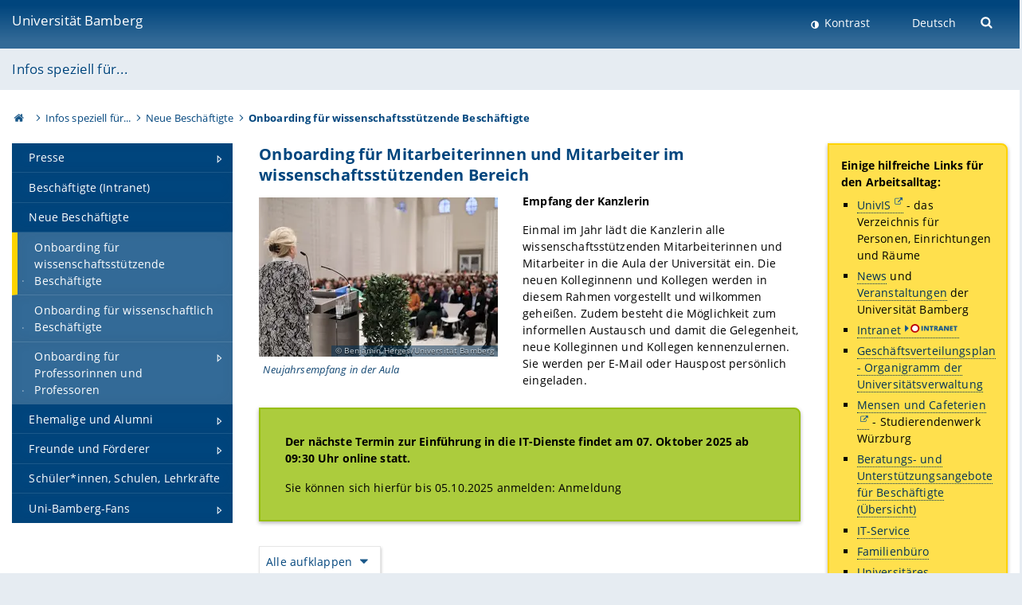

--- FILE ---
content_type: text/html; charset=utf-8
request_url: https://www.uni-bamberg.de/infos-speziell-fuer/neue-beschaeftigte/onboarding-wissenschaftsstuetzend/
body_size: 10003
content:
<!DOCTYPE html>
<html lang="de">
<head>

<meta charset="utf-8">
<!-- 
	featured by elementare teilchen GmbH, www.elementare-teilchen.de

	This website is powered by TYPO3 - inspiring people to share!
	TYPO3 is a free open source Content Management Framework initially created by Kasper Skaarhoj and licensed under GNU/GPL.
	TYPO3 is copyright 1998-2026 of Kasper Skaarhoj. Extensions are copyright of their respective owners.
	Information and contribution at https://typo3.org/
-->



<title>Onboarding für wissenschaftsstützende Beschäftigte - Infos für spezielle Zielgruppen </title>
<meta name="generator" content="TYPO3 CMS">
<meta name="viewport" content="width=device-width, initial-scale=1">
<meta name="twitter:card" content="summary">
<meta name="revisit-after" content="7 days">


<link rel="stylesheet" href="/typo3temp/assets/css/0e161fa31ef1359d8d20987651f196ee.css?1728045045" media="all" nonce="AIJlfuMGA9V0pJeBebvOoVVihAIQgs6-vwAiswTc_kVPOY2UuO8iRA">
<link rel="stylesheet" href="/_assets/8ff03e32fdbff3962349cc6e17c99f7d/Css/MediaAlbum.css?1732185887" media="all" nonce="AIJlfuMGA9V0pJeBebvOoVVihAIQgs6-vwAiswTc_kVPOY2UuO8iRA">
<link rel="stylesheet" href="/_assets/47400bb84e4e0324cd1d0a84db430fe5/Css/styles.css?1741641568" media="all" nonce="AIJlfuMGA9V0pJeBebvOoVVihAIQgs6-vwAiswTc_kVPOY2UuO8iRA">
<link href="/_frontend/bundled/assets/screen-F1MkGt4N.css?1765795199" rel="stylesheet" nonce="AIJlfuMGA9V0pJeBebvOoVVihAIQgs6-vwAiswTc_kVPOY2UuO8iRA" >






<link rel="icon" type="image/png" href="/_frontend/siteunibamberg/favicon/favicon-96x96.png" sizes="96x96" />
        <link rel="icon" type="image/svg+xml" href="/_frontend/siteunibamberg/favicon/favicon.svg" />
        <link rel="shortcut icon" href="/_frontend/siteunibamberg/favicon/favicon.ico" />
        <link rel="apple-touch-icon" sizes="180x180" href="/_frontend/siteunibamberg/favicon/apple-touch-icon.png" />
        <link rel="manifest" href="">
<link rel="canonical" href="https://www.uni-bamberg.de/personalentwicklung/willkommen-und-onboarding/onboarding-wissenschaftsstuetzend/"/>


<script type="application/ld+json">[{"@context":"https:\/\/www.schema.org","@type":"BreadcrumbList","itemListElement":[{"@type":"ListItem","position":1,"item":{"@id":"https:\/\/www.uni-bamberg.de\/","name":"Startseite"}},{"@type":"ListItem","position":2,"item":{"@id":"https:\/\/www.uni-bamberg.de\/infos-speziell-fuer\/","name":"Infos speziell f\u00fcr..."}},{"@type":"ListItem","position":3,"item":{"@id":"https:\/\/www.uni-bamberg.de\/infos-speziell-fuer\/neue-beschaeftigte\/","name":"Neue Besch\u00e4ftigte"}},{"@type":"ListItem","position":4,"item":{"@id":"https:\/\/www.uni-bamberg.de\/personalentwicklung\/willkommen-und-onboarding\/onboarding-wissenschaftsstuetzend\/","name":"Onboarding f\u00fcr wissenschaftsst\u00fctzende Besch\u00e4ftigte"}}]}]</script>
</head>
<body class="page  page--default  act-responsive "
	      data-page="160325" data-rootline="18944 103323 149590 160325 "><nav class="page__skiplinks"><ul><li><a href="#nav-main">zur Hauptnavigation springen</a></li><li><a href="#content-main">zum Inhaltsbereich springen</a></li></ul></nav><div class="responsive"></div><div id="top" class="page__wrapper"><header class="page-head-mobile no-print"><div data-headroom class="page-head-mobile__item  clearfix "><nav class="page-head-mobile__nav"><a class="page-head-mobile__nav__link  js-show-nav" href="#" title="Navigation"></a></nav><div class="page-head-mobile__brand"><a href="/" title="Universität Bamberg">Universität Bamberg</a></div><a class="[ page-head__search-hint ] js-search-toggle" href="#" title="Suche"><span class="u-visually-hidden">
						Suche öffnen
					</span></a></div><div class="page-content__nav-parents"><div class="nav-parents__button"><a href="#" class="nav-parents__button--link  [ link-list__link ] js-show-nav-parents" title="Navigation">
						Sie befinden sich hier:
					</a></div><nav class="nav-parents"><ul class="nav-parents__list  [ link-list ]"><li class="[ nav-parents__item  nav-parent__item--parent ]  link-list__item" ><a href="/" class="nav-parents__link  [ link-list__link ]" title="Modern studieren, international forschen, innovativ lehren und gelassen leben in Bamberg. Das Welterbe ist unser Campus &amp;#127891;">Startseite</a></li><li class="[ nav-parents__item  nav-parent__item--parent ]  link-list__item" ><a href="/infos-speziell-fuer/" class="nav-parents__link  [ link-list__link ]" title="Infos für spezielle Zielgruppen">Infos speziell für...</a></li><li class="[ nav-parents__item  nav-parent__item--parent ]  link-list__item" ><a href="/infos-speziell-fuer/neue-beschaeftigte/" class="nav-parents__link  [ link-list__link ]" title="Neue Beschäftigte">Neue Beschäftigte</a></li><li class="[ nav-parents__item  nav-parent__item--parent ]  link-list__item" ><a href="/infos-speziell-fuer/neue-beschaeftigte/onboarding-wissenschaftsstuetzend/" class="nav-parents__link  [ link-list__link ]" title="Onboarding für wissenschaftsstützende Beschäftigte">Onboarding für wissenschaftsstützende Beschäftigte</a></li></ul></nav></div><div class="[ page-head__search  page-head__search--mobile ]  js-search"><form class="search-global search-global--mobile js-search-global-form" action="https://www.google.com"><fieldset><label class="search-global__option js-search-option is-active" data-search-option="Unibamberg">
                    www.uni-bamberg.de
                    <input type="radio" name="searchOption" value="www.uni-bamberg.de"/></label><label class="search-global__option js-search-option" data-search-option="Univis">
                    univis.uni-bamberg.de
                    <input type="radio" name="searchOption" value="univis.uni-bamberg.de"/></label><label class="search-global__option js-search-option" data-search-option="Fis">
                    fis.uni-bamberg.de
                    <input type="radio" name="searchOption" value="fis.uni-bamberg.de"/></label></fieldset><fieldset><input name="q" type="text" class="search__input js-search-global-input" placeholder="Mit Google suchen" aria-label="search"/><button type="submit" class="search__submit  js-search-global-submit" title="Suche starten"><span class="u-visually-hidden">Suche starten</span></button><div class="search__engines-container"><label class="search__engine  js-search-engine is-active" data-search-engine="Google" aria-label="Google"><input class="u-visually-hidden" type="radio" name="searchEngine" value="https://www.google.de/search"><span class="search__engine-icon search__engine-icon-google"></span></label><label class="search__engine  js-search-engine" data-search-engine="Ecosia" aria-label="Ecosia"><input class="u-visually-hidden" type="radio" name="searchEngine" value="https://www.ecosia.org/search"><span class="search__engine-icon search__engine-icon-ecosia"></span></label><label class="search__engine  js-search-engine" data-search-engine="Bing" aria-label="Bing"><input class="u-visually-hidden" type="radio" name="searchEngine" value="https://www.bing.com/search"><span class="search__engine-icon search__engine-icon-bing"></span></label></div></fieldset><button type="button" class="search-global__close js-search-toggle"><span class="u-visually-hidden">Suche schließen</span></button></form></div></header><header class="page-head"><div class="page-head__item  clearfix  [ box  box--large  box--brand-1st ]  [ rounded--topright--large  rounded--topleft ]  gradient--header"><div class="page-head__brand"><div class="page-head__logo"><a href="/" title="Universität Bamberg"><span class="page-head__logo__img page-head__logo__img--de">&nbsp; </span> Universität Bamberg</a></div></div><div class="page-head__useractions no-print"><div class="[ page-head__contrast ]"><div class="contrastx"><et-state-toggle active-class="t-contrast" inactive-class="" cookie="contrastTheme" el="body"><button
                                    type="button"
                                    class="contrast__button"
                                >
                                    Kontrast
                                </button></et-state-toggle></div></div><div class="[ page-head__language ]"><nav class="nav-language"><ul class="[ list-inline  link-list  list-inline--delimited  list-inline--delimited-shadow  list-inline--delimited-bright  list-inline--delimited-large  ][ nav-language__list ]  js-lang-list"><li data-testid="language-link" class="list-inline__item  nav-language__item--mobile  [ c-nav-lang__link  c-nav-lang__link--active ]">Deutsch</li></ul></nav></div><div class="[ page-head__search ]"><button class="search__toggle js-search-toggle" type="button"><span class="u-visually-hidden">Suche öffnen</span></button></div></div><div class="[ page-head__search-overlay ] rounded--topleft rounded--topright--large js-search"><form class="search-global js-search-global-form" action="https://www.google.com"><fieldset><label class="search-global__option js-search-option is-active" data-search-option="Unibamberg">
                    www.uni-bamberg.de
                    <input type="radio" name="searchOption" value="www.uni-bamberg.de"/></label><label class="search-global__option js-search-option" data-search-option="Univis">
                    univis.uni-bamberg.de
                    <input type="radio" name="searchOption" value="univis.uni-bamberg.de"/></label><label class="search-global__option js-search-option" data-search-option="Fis">
                    fis.uni-bamberg.de
                    <input type="radio" name="searchOption" value="fis.uni-bamberg.de"/></label></fieldset><fieldset><input name="q" type="text" class="search__input js-search-global-input" placeholder="Mit Google suchen" aria-label="search"/><button type="submit" class="search__submit  js-search-global-submit" title="Suche starten"><span class="u-visually-hidden">Suche starten</span></button><div class="search__engines-container"><label class="search__engine  js-search-engine is-active" data-search-engine="Google" aria-label="Google"><input class="u-visually-hidden" type="radio" name="searchEngine" value="https://www.google.de/search"><span class="search__engine-icon search__engine-icon-google"></span></label><label class="search__engine  js-search-engine" data-search-engine="Ecosia" aria-label="Ecosia"><input class="u-visually-hidden" type="radio" name="searchEngine" value="https://www.ecosia.org/search"><span class="search__engine-icon search__engine-icon-ecosia"></span></label><label class="search__engine  js-search-engine" data-search-engine="Bing" aria-label="Bing"><input class="u-visually-hidden" type="radio" name="searchEngine" value="https://www.bing.com/search"><span class="search__engine-icon search__engine-icon-bing"></span></label></div></fieldset><button type="button" class="search-global__close js-search-toggle"><span class="u-visually-hidden">Suche schließen</span></button></form></div></div><div class="page-head__sector  [ box  box--brand-1st-light ] "><div class="sector__logo"></div><p class="[ sector__title  sector__title1 ]"><a href="/infos-speziell-fuer/">Infos speziell für...</a></p></div><div class="page-head__breadcrumb  [ stripe ]  js-breadcrumb"><ol class="nav-breadcrumb  nav-breadcrumb--delimited list-inline"><li class="nav-breadcrumb__item"><a href="/" class="icon--home">&nbsp;<span class="u-visually-hidden">Otto-Friedrich-Universität Bamberg</span></a></li><li class="nav-breadcrumb__item" ><a href="/infos-speziell-fuer/" class="nav-breadcrumb__link" title="Infos für spezielle Zielgruppen">Infos speziell für...</a></li><li class="nav-breadcrumb__item" ><a href="/infos-speziell-fuer/neue-beschaeftigte/" class="nav-breadcrumb__link" title="Neue Beschäftigte">Neue Beschäftigte</a></li><li class="[ nav-breadcrumb__item  nav-breadcrumb__item--active ]">Onboarding für wissenschaftsstützende Beschäftigte</li></ol></div></header><main class="page-content"><div class="page-content__nav" id="nav-main"><!-- Start nav-mobile --><nav class="nav-mobile  js-nav-panel" data-ui-component="Mobile navigation"><div class="page-content__sector [ box  box--brand-1st-light ] ">
						Seitenbereich: 
						<p class="[ sector__title  sector__title1 ]"><a href="/infos-speziell-fuer/">Infos speziell für...</a></p></div><div class="page-content__useractions"><et-state-toggle active-class="t-contrast" inactive-class="" cookie="contrastTheme" el="body"><button type="button" class="page-content__contrast contrast__button  link-list__item__link contrastx--mobile  contrastx">
                                Kontrast
                            </button></et-state-toggle><button class="[ page-content__language-hint ]  js-toggle-lang">
							Sprache
						</button><div class="page-content__language"><nav class=" [ nav-language  nav-language--mobile ] js-lang"><ul class="[ list-inline  link-list  list-inline--delimited  list-inline--delimited-shadow  list-inline--delimited-bright  list-inline--delimited-large  ][ nav-language__list ]  js-lang-list"><li data-testid="language-link" class="list-inline__item  nav-language__item--mobile  [ c-nav-lang__link  c-nav-lang__link--active ]">Deutsch</li></ul></nav></div></div><nav class="nav-sector " data-ui-component="Sector navigation"><ul class="nav-sector__container  [ link-list ]"><li class="[ nav-sector__item  nav-sector__item--parent  nav-sector__item--flyout  nav-sector__item--first ]  [ link-list__item ]" data-page="103328"><a href="/presse/pressemitteilungen/" class="nav-sector__link  [ link-list__link ]  js-nav-sector__link--has-subpages"><span class="nav-sector__link-text">Presse</span><span class="nav-sector__expand js-expand"></span></a><ul class="[ nav-sector__container  nav-sector__container--level-2 ]  [ link-list ]"><li class="[ nav-sector__item  nav-sector__item--flyout  nav-sector__item--first ]  link-list__item" data-page="113179"><a href="/presse/pressemitteilungen/" class="nav-sector__link  [ link-list__link ]"><span class="nav-sector__link-text">Pressemitteilungen</span></a></li><li class="[ nav-sector__item  nav-sector__item--flyout  ]  link-list__item" data-page="117867"><a href="/presse/medieneinladungen/" class="nav-sector__link  [ link-list__link ]"><span class="nav-sector__link-text">Medieneinladungen</span></a></li><li class="[ nav-sector__item  nav-sector__item--parent  nav-sector__item--flyout ]  [ link-list__item ]" data-page="147699"><a href="/presse/expertise-an-der-universitaet/" class="nav-sector__link  [ link-list__link ]  js-nav-sector__link--has-subpages"><span class="nav-sector__link-text">Expertise an der Universität</span><span class="nav-sector__expand js-expand"></span></a><ul class="[ nav-sector__container  nav-sector__container--level-3 ]  [ link-list ]"><li class="[ nav-sector__item  nav-sector__item--flyout  nav-sector__item--first ]  link-list__item" data-page="147701"><a href="/presse/expertise-an-der-universitaet/expertinnen/" class="nav-sector__link  [ link-list__link ]"><span class="nav-sector__link-text">Expertinnen und Experten</span></a></li><li class="[ nav-sector__item  nav-sector__item--flyout  nav-sector__item--last ]  link-list__item" data-page="147700"><a href="/presse/expertise-an-der-universitaet/statements/" class="nav-sector__link  [ link-list__link ]"><span class="nav-sector__link-text">Statements</span></a></li></ul></li><li class="[ nav-sector__item  nav-sector__item--flyout  ]  link-list__item" data-page="84500"><a href="/presse/drehgenehmigung/" class="nav-sector__link  [ link-list__link ]"><span class="nav-sector__link-text">Drehgenehmigung</span></a></li><li class="[ nav-sector__item  nav-sector__item--parent  nav-sector__item--flyout  nav-sector__item--last ]  [ link-list__item ]" data-page="72362"><a href="/presse/offizielle-pressebilder/pressebilder-gebaeude/" class="nav-sector__link  [ link-list__link ]  js-nav-sector__link--has-subpages"><span class="nav-sector__link-text">Offizielle Pressebilder</span><span class="nav-sector__expand js-expand"></span></a><ul class="[ nav-sector__container  nav-sector__container--level-3 ]  [ link-list ]"><li class="[ nav-sector__item  nav-sector__item--flyout  nav-sector__item--first ]  link-list__item" data-page="96840"><a href="/presse/offizielle-pressebilder/pressebilder-gebaeude/" class="nav-sector__link  [ link-list__link ]"><span class="nav-sector__link-text">Pressebilder - Gebäude</span></a></li><li class="[ nav-sector__item  nav-sector__item--flyout  ]  link-list__item" data-page="103157"><a href="/presse/offizielle-pressebilder/pressebilder-studiumforschung/" class="nav-sector__link  [ link-list__link ]"><span class="nav-sector__link-text">Pressebilder - Studium/Forschung</span></a></li><li class="[ nav-sector__item  nav-sector__item--flyout  nav-sector__item--last ]  link-list__item" data-page="134488"><a href="/presse/offizielle-pressebilder/pressebilder-unileitung/" class="nav-sector__link  [ link-list__link ]"><span class="nav-sector__link-text">Pressebilder - Unileitung</span></a></li></ul></li></ul></li><li class="[ nav-sector__item  nav-sector__item--flyout  ]  link-list__item" data-page="103329"><a href="/intranet/" class="nav-sector__link  [ link-list__link ]"><span class="nav-sector__link-text">Beschäftigte (Intranet)</span></a></li><li class="[ nav-sector__item  nav-sector__item--flyout  ]  link-list__item" data-page="149590"><a href="/infos-speziell-fuer/neue-beschaeftigte/" class="nav-sector__link  [ link-list__link ]"><span class="nav-sector__link-text">Neue Beschäftigte</span></a><ul class="[ nav-sector__container  nav-sector__container--level-2 ]  [ link-list ]"><li class="[ nav-sector__item  nav-sector__item--flyout  nav-sector__item--first ]  link-list__item" data-page="160325"><a href="/infos-speziell-fuer/neue-beschaeftigte/onboarding-wissenschaftsstuetzend/" class="nav-sector__link  [ link-list__link ]"><span class="nav-sector__link-text">Onboarding für wissenschaftsstützende Beschäftigte</span></a></li><li class="[ nav-sector__item  nav-sector__item--flyout  ]  link-list__item" data-page="161127"><a href="/infos-speziell-fuer/neue-beschaeftigte/onboarding-fuer-wissenschaftlich-beschaeftigte/" class="nav-sector__link  [ link-list__link ]"><span class="nav-sector__link-text">Onboarding für wissenschaftlich Beschäftigte</span></a></li><li class="[ nav-sector__item  nav-sector__item--parent  nav-sector__item--flyout  nav-sector__item--last ]  [ link-list__item ]" data-page="160633"><a href="/infos-speziell-fuer/neue-beschaeftigte/onboarding-fuer-professorinnen/" class="nav-sector__link  [ link-list__link ]  js-nav-sector__link--has-subpages"><span class="nav-sector__link-text">Onboarding für Professorinnen und Professoren</span><span class="nav-sector__expand js-expand"></span></a><ul class="[ nav-sector__container  nav-sector__container--level-3 ]  [ link-list ]"><li class="[ nav-sector__item  nav-sector__item--flyout  nav-sector__item--last ]  link-list__item" data-page="152774"><a href="/infos-speziell-fuer/neue-beschaeftigte/onboarding-fuer-professorinnen/uni-bamberg-leadership-in-science-circle/" class="nav-sector__link  [ link-list__link ]"><span class="nav-sector__link-text">Uni Bamberg Leadership in Science Circle</span></a></li></ul></li></ul></li><li class="[ nav-sector__item  nav-sector__item--parent  nav-sector__item--flyout ]  [ link-list__item ]" data-page="367"><a href="/alumni/" class="nav-sector__link  [ link-list__link ]  js-nav-sector__link--has-subpages"><span class="nav-sector__link-text">Ehemalige und Alumni</span><span class="nav-sector__expand js-expand"></span></a><ul class="[ nav-sector__container  nav-sector__container--level-2 ]  [ link-list ]"><li class="[ nav-sector__item  nav-sector__item--parent  nav-sector__item--flyout  nav-sector__item--first ]  [ link-list__item ]" data-page="96218"><a href="/alumni/alumni-netzwerk-der-uni-bamberg/" class="nav-sector__link  [ link-list__link ]  js-nav-sector__link--has-subpages"><span class="nav-sector__link-text">Alumni-Netzwerk der Uni Bamberg</span><span class="nav-sector__expand js-expand"></span></a><ul class="[ nav-sector__container  nav-sector__container--level-3 ]  [ link-list ]"><li class="[ nav-sector__item  nav-sector__item--flyout  nav-sector__item--first ]  link-list__item" data-page="96219"><a href="/alumni/alumni-netzwerk-der-uni-bamberg/was-wir-bieten/" class="nav-sector__link  [ link-list__link ]"><span class="nav-sector__link-text">Was wir bieten</span></a></li><li class="[ nav-sector__item  nav-sector__item--flyout  ]  link-list__item" data-page="19863"><a href="/alumni/alumni-netzwerk-der-uni-bamberg/mitglied-werden/" class="nav-sector__link  [ link-list__link ]"><span class="nav-sector__link-text">Mitglied werden</span></a></li><li class="[ nav-sector__item  nav-sector__item--flyout  nav-sector__item--last ]  link-list__item" data-page="96220"><a href="/alumni/alumni-netzwerk-der-uni-bamberg/ansprechpartnerin/" class="nav-sector__link  [ link-list__link ]"><span class="nav-sector__link-text">Ansprechpartnerin</span></a></li></ul></li><li class="[ nav-sector__item  nav-sector__item--parent  nav-sector__item--flyout ]  [ link-list__item ]" data-page="6197"><a href="/alumni/fachbezogene-absolventenvereinigungen/" class="nav-sector__link  [ link-list__link ]  js-nav-sector__link--has-subpages"><span class="nav-sector__link-text">Fachbezogene Absolventenvereinigungen</span><span class="nav-sector__expand js-expand"></span></a><ul class="[ nav-sector__container  nav-sector__container--level-3 ]  [ link-list ]"><li class="[ nav-sector__item  nav-sector__item--parent  nav-sector__item--flyout  nav-sector__item--first ]  [ link-list__item ]" data-page="26309"><a href="/abs/" class="nav-sector__link  [ link-list__link ]  js-nav-sector__link--has-subpages"><span class="nav-sector__link-text">Alumni der Bamberger Soziologie und Survey-Statistik e.V.</span><span class="nav-sector__expand js-expand"></span></a><ul class="[ nav-sector__container  nav-sector__container--level-4 ]  [ link-list ]"><li class="[ nav-sector__item  nav-sector__item--wouldbeparent  nav-sector__item--flyout  nav-sector__item--first ]  [ link-list__item ]" data-page="28537"><a href="/abs/verein/" class="nav-sector__link  [ link-list__link ]"><span class="nav-sector__link-text">Verein</span><span class="nav-sector__expand"></span></a></li><li class="[ nav-sector__item  nav-sector__item--wouldbeparent  nav-sector__item--flyout ]  [ link-list__item ]" data-page="28538"><a href="/abs/mitgliederservice/" class="nav-sector__link  [ link-list__link ]"><span class="nav-sector__link-text">Mitgliederservice</span><span class="nav-sector__expand"></span></a></li><li class="[ nav-sector__item  nav-sector__item--wouldbeparent  nav-sector__item--flyout ]  [ link-list__item ]" data-page="136051"><a href="/abs/veranstaltungen/" class="nav-sector__link  [ link-list__link ]"><span class="nav-sector__link-text">Veranstaltungen</span><span class="nav-sector__expand"></span></a></li><li class="[ nav-sector__item  nav-sector__item--wouldbeparent  nav-sector__item--flyout ]  [ link-list__item ]" data-page="136052"><a href="/abs/netzwerk/" class="nav-sector__link  [ link-list__link ]"><span class="nav-sector__link-text">Netzwerk</span><span class="nav-sector__expand"></span></a></li><li class="[ nav-sector__item  nav-sector__item--flyout  nav-sector__item--last ]  link-list__item" data-page="136044"><a href="/abs/preis-fuer-abschlussarbeiten/" class="nav-sector__link  [ link-list__link ]"><span class="nav-sector__link-text">Preis für Abschlussarbeiten</span></a></li></ul></li><li class="[ nav-sector__item  nav-sector__item--parent  nav-sector__item--flyout ]  [ link-list__item ]" data-page="31688"><a href="/bad/" class="nav-sector__link  [ link-list__link ]  js-nav-sector__link--has-subpages"><span class="nav-sector__link-text">BAD e.V.</span><span class="nav-sector__expand js-expand"></span></a><ul class="[ nav-sector__container  nav-sector__container--level-4 ]  [ link-list ]"><li class="[ nav-sector__item  nav-sector__item--wouldbeparent  nav-sector__item--flyout  nav-sector__item--first ]  [ link-list__item ]" data-page="32004"><a href="/bad/veranstaltungen/" class="nav-sector__link  [ link-list__link ]"><span class="nav-sector__link-text">Veranstaltungen</span><span class="nav-sector__expand"></span></a></li><li class="[ nav-sector__item  nav-sector__item--wouldbeparent  nav-sector__item--flyout ]  [ link-list__item ]" data-page="32005"><a href="/bad/netzwerk/" class="nav-sector__link  [ link-list__link ]"><span class="nav-sector__link-text">Netzwerk</span><span class="nav-sector__expand"></span></a></li><li class="[ nav-sector__item  nav-sector__item--wouldbeparent  nav-sector__item--flyout ]  [ link-list__item ]" data-page="32006"><a href="/bad/service/" class="nav-sector__link  [ link-list__link ]"><span class="nav-sector__link-text">Service</span><span class="nav-sector__expand"></span></a></li><li class="[ nav-sector__item  nav-sector__item--wouldbeparent  nav-sector__item--flyout ]  [ link-list__item ]" data-page="32007"><a href="/bad/verein/" class="nav-sector__link  [ link-list__link ]"><span class="nav-sector__link-text">Verein</span><span class="nav-sector__expand"></span></a></li><li class="[ nav-sector__item  nav-sector__item--wouldbeparent  nav-sector__item--flyout  nav-sector__item--last ]  [ link-list__item ]" data-page="31915"><a href="/bad/news/" class="nav-sector__link  [ link-list__link ]"><span class="nav-sector__link-text">News</span><span class="nav-sector__expand"></span></a></li></ul></li><li class="[ nav-sector__item  nav-sector__item--parent  nav-sector__item--flyout  nav-sector__item--last ]  [ link-list__item ]" data-page="83066"><a href="/fvbd/" class="nav-sector__link  [ link-list__link ]  js-nav-sector__link--has-subpages"><span class="nav-sector__link-text">Förderverein Bamberger Denkmalpfleger</span><span class="nav-sector__expand js-expand"></span></a><ul class="[ nav-sector__container  nav-sector__container--level-4 ]  [ link-list ]"><li class="[ nav-sector__item  nav-sector__item--flyout  nav-sector__item--first ]  link-list__item" data-page="86474"><a href="/fvbd/beitrittserklaerung/" class="nav-sector__link  [ link-list__link ]"><span class="nav-sector__link-text">Beitrittserklärung</span></a></li><li class="[ nav-sector__item  nav-sector__item--flyout  nav-sector__item--last ]  link-list__item" data-page="86473"><a href="/fvbd/satzung/" class="nav-sector__link  [ link-list__link ]"><span class="nav-sector__link-text">Satzung</span></a></li></ul></li></ul></li><li class="[ nav-sector__item  nav-sector__item--flyout  nav-sector__item--last ]  link-list__item" data-page="96207"><a href="/alumni/weitere-absolventenvereinigungen/" class="nav-sector__link  [ link-list__link ]"><span class="nav-sector__link-text">Weitere Absolventenvereinigungen</span></a></li></ul></li><li class="[ nav-sector__item  nav-sector__item--parent  nav-sector__item--flyout ]  [ link-list__item ]" data-page="63091"><a href="/infos-speziell-fuer/freunde-und-foerderer/" class="nav-sector__link  [ link-list__link ]  js-nav-sector__link--has-subpages"><span class="nav-sector__link-text">Freunde und Förderer</span><span class="nav-sector__expand js-expand"></span></a><ul class="[ nav-sector__container  nav-sector__container--level-2 ]  [ link-list ]"><li class="[ nav-sector__item  nav-sector__item--flyout  nav-sector__item--first ]  link-list__item" data-page="63093"><a href="/infos-speziell-fuer/freunde-und-foerderer/foerdermoeglichkeiten-fuer-unternehmen/" class="nav-sector__link  [ link-list__link ]"><span class="nav-sector__link-text">Fördermöglichkeiten für Unternehmen</span></a></li><li class="[ nav-sector__item  nav-sector__item--flyout  ]  link-list__item" data-page="63622"><a href="/infos-speziell-fuer/freunde-und-foerderer/foerdermoeglichkeiten-fuer-privatpersonen/" class="nav-sector__link  [ link-list__link ]"><span class="nav-sector__link-text">Fördermöglichkeiten für Privatpersonen</span></a></li><li class="[ nav-sector__item  nav-sector__item--flyout  ]  link-list__item" data-page="93758"><a href="/infos-speziell-fuer/freunde-und-foerderer/unsere-foerderer/" class="nav-sector__link  [ link-list__link ]"><span class="nav-sector__link-text">Unsere Förderer</span></a></li><li class="[ nav-sector__item  nav-sector__item--parent  nav-sector__item--flyout ]  [ link-list__item ]" data-page="81272"><a href="/deutschlandstipendium/" class="nav-sector__link  [ link-list__link ]  js-nav-sector__link--has-subpages"><span class="nav-sector__link-text">Deutschlandstipendium</span><span class="nav-sector__expand js-expand"></span></a><ul class="[ nav-sector__container  nav-sector__container--level-3 ]  [ link-list ]"><li class="[ nav-sector__item  nav-sector__item--flyout  nav-sector__item--first ]  link-list__item" data-page="122050"><a href="/deutschlandstipendium/deutschlandstipendium/" class="nav-sector__link  [ link-list__link ]"><span class="nav-sector__link-text">Allgemeine Informationen</span></a></li><li class="[ nav-sector__item  nav-sector__item--flyout  ]  link-list__item" data-page="81273"><a href="/deutschlandstipendium/stiften-so-gehts/" class="nav-sector__link  [ link-list__link ]"><span class="nav-sector__link-text">Stiften – So geht's!</span></a></li><li class="[ nav-sector__item  nav-sector__item--flyout  ]  link-list__item" data-page="164572"><a href="/deutschlandstipendium/einfach-spenden-doppelt-wirken/" class="nav-sector__link  [ link-list__link ]"><span class="nav-sector__link-text">Einfach spenden - doppelt wirken</span></a></li><li class="[ nav-sector__item  nav-sector__item--parent  nav-sector__item--flyout ]  [ link-list__item ]" data-page="81285"><a href="/deutschlandstipendium/stipendiaten-und-stiftergemeinschaft/" class="nav-sector__link  [ link-list__link ]  js-nav-sector__link--has-subpages"><span class="nav-sector__link-text">Stipendiaten- und Stiftergemeinschaft</span><span class="nav-sector__expand js-expand"></span></a><ul class="[ nav-sector__container  nav-sector__container--level-4 ]  [ link-list ]"><li class="[ nav-sector__item  nav-sector__item--flyout  nav-sector__item--first ]  link-list__item" data-page="157869"><a href="/deutschlandstipendium/stipendiaten-und-stiftergemeinschaft/werksbesichtigung-bei-konrad-friedrichs-1/" class="nav-sector__link  [ link-list__link ]"><span class="nav-sector__link-text">Einblicke in die marcapo TechBase</span></a></li><li class="[ nav-sector__item  nav-sector__item--flyout  ]  link-list__item" data-page="127968"><a href="/deutschlandstipendium/stipendiaten-und-stiftergemeinschaft/werksbesichtigung-bei-konrad-friedrichs/" class="nav-sector__link  [ link-list__link ]"><span class="nav-sector__link-text">Werksbesichtigung bei Konrad Friedrichs</span></a></li><li class="[ nav-sector__item  nav-sector__item--flyout  ]  link-list__item" data-page="127126"><a href="/deutschlandstipendium/stipendiaten-und-stiftergemeinschaft/seminar-bei-mlp/" class="nav-sector__link  [ link-list__link ]"><span class="nav-sector__link-text">Seminar bei MLP</span></a></li><li class="[ nav-sector__item  nav-sector__item--flyout  ]  link-list__item" data-page="126993"><a href="/deutschlandstipendium/stipendiaten-und-stiftergemeinschaft/besuch-bei-ofa-bamberg/" class="nav-sector__link  [ link-list__link ]"><span class="nav-sector__link-text">Besuch bei Ofa Bamberg</span></a></li><li class="[ nav-sector__item  nav-sector__item--flyout  ]  link-list__item" data-page="123523"><a href="/deutschlandstipendium/stipendiaten-und-stiftergemeinschaft/campusfuehrung-und-kellerbesuch-im-sose-2018/" class="nav-sector__link  [ link-list__link ]"><span class="nav-sector__link-text">Campusführung und Kellerbesuch im SoSe 2018</span></a></li><li class="[ nav-sector__item  nav-sector__item--flyout  nav-sector__item--last ]  link-list__item" data-page="124437"><a href="/deutschlandstipendium/stipendiaten-und-stiftergemeinschaft/besuch-bei-rms/" class="nav-sector__link  [ link-list__link ]"><span class="nav-sector__link-text">Besuch bei RMS</span></a></li></ul></li><li class="[ nav-sector__item  nav-sector__item--parent  nav-sector__item--flyout  nav-sector__item--last ]  [ link-list__item ]" data-page="121597"><a href="/deutschlandstipendium/deutschlandstipendienfeiern/" class="nav-sector__link  [ link-list__link ]  js-nav-sector__link--has-subpages"><span class="nav-sector__link-text">Deutschlandstipendienfeiern</span><span class="nav-sector__expand js-expand"></span></a><ul class="[ nav-sector__container  nav-sector__container--level-4 ]  [ link-list ]"><li class="[ nav-sector__item  nav-sector__item--flyout  nav-sector__item--first ]  link-list__item" data-page="169681"><a href="/deutschlandstipendium/deutschlandstipendienfeiern/deutschlandstipendienfeier-2024-25/" class="nav-sector__link  [ link-list__link ]"><span class="nav-sector__link-text">Deutschlandstipendienfeier 2024/25</span></a></li><li class="[ nav-sector__item  nav-sector__item--flyout  ]  link-list__item" data-page="163371"><a href="/deutschlandstipendium/deutschlandstipendienfeiern/feier-2023-24/" class="nav-sector__link  [ link-list__link ]"><span class="nav-sector__link-text">Deutschlandstipendienfeier 2023/24</span></a></li><li class="[ nav-sector__item  nav-sector__item--flyout  ]  link-list__item" data-page="155595"><a href="/deutschlandstipendium/deutschlandstipendienfeiern/deutschlandstipendienfeier-2022-1/" class="nav-sector__link  [ link-list__link ]"><span class="nav-sector__link-text">Deutschlandstipendienfeier 2022/23</span></a></li><li class="[ nav-sector__item  nav-sector__item--flyout  ]  link-list__item" data-page="152993"><a href="/deutschlandstipendium/deutschlandstipendienfeiern/deutschlandstipendienfeier-2022/" class="nav-sector__link  [ link-list__link ]"><span class="nav-sector__link-text">Deutschlandstipendienfeier 2022</span></a></li><li class="[ nav-sector__item  nav-sector__item--flyout  ]  link-list__item" data-page="131663"><a href="/deutschlandstipendium/deutschlandstipendienfeiern/deutschlandstipendienfeier-2019/" class="nav-sector__link  [ link-list__link ]"><span class="nav-sector__link-text">Deutschlandstipendienfeier 2019</span></a></li><li class="[ nav-sector__item  nav-sector__item--flyout  ]  link-list__item" data-page="126321"><a href="/deutschlandstipendium/deutschlandstipendienfeiern/deutschlandstipendienfeier-2018/" class="nav-sector__link  [ link-list__link ]"><span class="nav-sector__link-text">Deutschlandstipendienfeier 2018</span></a></li><li class="[ nav-sector__item  nav-sector__item--flyout  ]  link-list__item" data-page="121596"><a href="/deutschlandstipendium/deutschlandstipendienfeiern/deutschlandstipendienfeier-2017/" class="nav-sector__link  [ link-list__link ]"><span class="nav-sector__link-text">Deutschlandstipendienfeier 2017</span></a></li><li class="[ nav-sector__item  nav-sector__item--flyout  ]  link-list__item" data-page="117257"><a href="/deutschlandstipendium/deutschlandstipendienfeiern/deutschlandstipendienfeier-2016/" class="nav-sector__link  [ link-list__link ]"><span class="nav-sector__link-text">Deutschlandstipendienfeier 2016</span></a></li><li class="[ nav-sector__item  nav-sector__item--flyout  ]  link-list__item" data-page="121614"><a href="/deutschlandstipendium/deutschlandstipendienfeiern/deutschlandstipendienfeier-2015/" class="nav-sector__link  [ link-list__link ]"><span class="nav-sector__link-text">Deutschlandstipendienfeier 2015</span></a></li><li class="[ nav-sector__item  nav-sector__item--flyout  ]  link-list__item" data-page="121615"><a href="/deutschlandstipendium/deutschlandstipendienfeiern/deutschlandstipendienfeier-2014/" class="nav-sector__link  [ link-list__link ]"><span class="nav-sector__link-text">Deutschlandstipendienfeier 2014</span></a></li><li class="[ nav-sector__item  nav-sector__item--flyout  nav-sector__item--last ]  link-list__item" data-page="121616"><a href="/deutschlandstipendium/deutschlandstipendienfeiern/deutschlandstipendienfeier-2013/" class="nav-sector__link  [ link-list__link ]"><span class="nav-sector__link-text">Deutschlandstipendienfeier 2013</span></a></li></ul></li></ul></li><li class="[ nav-sector__item  nav-sector__item--parent  nav-sector__item--flyout  nav-sector__item--last ]  [ link-list__item ]" data-page="8088"><a href="/infos-speziell-fuer/freunde-und-foerderer/stiftungen/" class="nav-sector__link  [ link-list__link ]  js-nav-sector__link--has-subpages"><span class="nav-sector__link-text">Stiftungen</span><span class="nav-sector__expand js-expand"></span></a><ul class="[ nav-sector__container  nav-sector__container--level-3 ]  [ link-list ]"><li class="[ nav-sector__item  nav-sector__item--flyout  nav-sector__item--first ]  link-list__item" data-page="8162"><a href="/infos-speziell-fuer/freunde-und-foerderer/stiftungen/lyzeumstiftung/" class="nav-sector__link  [ link-list__link ]"><span class="nav-sector__link-text">Lyzeumstiftung</span></a></li><li class="[ nav-sector__item  nav-sector__item--flyout  nav-sector__item--last ]  link-list__item" data-page="8160"><a href="/infos-speziell-fuer/freunde-und-foerderer/stiftungen/bamberger-universitaetsstiftung/" class="nav-sector__link  [ link-list__link ]"><span class="nav-sector__link-text">Bamberger Universitätsstiftung</span></a></li></ul></li></ul></li><li class="[ nav-sector__item  nav-sector__item--flyout  ]  link-list__item" data-page="111633"><a href="/infos-speziell-fuer/schueler-schulen-lehrkraefte/" class="nav-sector__link  [ link-list__link ]"><span class="nav-sector__link-text">Schüler*innen, Schulen, Lehrkräfte</span></a></li><li class="[ nav-sector__item  nav-sector__item--parent  nav-sector__item--flyout  nav-sector__item--last ]  [ link-list__item ]" data-page="103324"><a href="/infos-speziell-fuer/uni-bamberg-fans/" class="nav-sector__link  [ link-list__link ]  js-nav-sector__link--has-subpages"><span class="nav-sector__link-text">Uni-Bamberg-Fans</span><span class="nav-sector__expand js-expand"></span></a><ul class="[ nav-sector__container  nav-sector__container--level-2 ]  [ link-list ]"><li class="[ nav-sector__item  nav-sector__item--flyout  nav-sector__item--last ]  link-list__item" data-page="41244"><a href="/infos-speziell-fuer/uni-bamberg-fans/unishop/" class="nav-sector__link  [ link-list__link ]"><span class="nav-sector__link-text">Unishop</span></a></li></ul></li></ul></nav></nav><!-- End nav-mobile --><aside class="page-content__nav-links  base-padding--mobile"></aside></div><!--TYPO3SEARCH_begin--><article id="content-main" class="page-content__content" ><section class="page-content__main page-content__main--default"><div id="c596974" class="ce  
"><h2 class="">
	        
                Onboarding für Mitarbeiterinnen und Mitarbeiter im wissenschaftsstützenden Bereich
	        
	        </h2><div class="ce-textpic ce-left ce-intext"><div class="[ ce-gallery  ]" data-ce-columns="1" data-ce-images="1"><div class="ce-gallery__content"><div class="ce-column"><figure data-ce-type="jpg"><div class="ce-media-copyright-wrapper"><et-copyright copyright-position="bottom-right"><picture><source srcset="/fileadmin/_processed_/1/8/csm_2019-02-01_Neujahrsempfang__29_von_42__871644b38a.webp" media="(min-width: 1101px)" type="image/webp"/><source srcset="/fileadmin/_processed_/1/8/csm_2019-02-01_Neujahrsempfang__29_von_42__ecbb53ecf8.webp" media="(min-width: 981px)" type="image/webp"/><source srcset="
                                
                                /fileadmin/_processed_/1/8/csm_2019-02-01_Neujahrsempfang__29_von_42__4aba1d6a4c.webp 274w"
                        sizes="calc(100vw - 30px)"
                        type="image/webp"><img data-cr="Benjamin Herges/Universität Bamberg" class="image-embed-item " loading="lazy" src="/fileadmin/_processed_/1/8/csm_2019-02-01_Neujahrsempfang__29_von_42__cc6eb6a9c3.webp" width="300" height="200" alt="" /></picture><span slot="copyright-text" class="ce-copyright">Benjamin Herges/Universität Bamberg</span></et-copyright></div><figcaption>
                                    Neujahrsempfang in der Aula
                                </figcaption></figure></div></div></div><div class="ce-bodytext"><p><strong>Empfang der Kanzlerin</strong></p><p>Einmal im Jahr lädt die Kanzlerin alle wissenschaftsstützenden Mitarbeiterinnen und Mitarbeiter in die Aula der Universität ein. Die neuen Kolleginnenn und Kollegen werden in diesem Rahmen vorgestellt und wilkommen geheißen. Zudem besteht die Möglichkeit zum informellen Austausch und damit die Gelegenheit, neue Kolleginnen und Kollegen kennenzulernen. Sie werden per E-Mail oder Hauspost persönlich eingeladen.</p></div></div></div><div id="c635548" class="  box box--teaserbox box--brand-3rd
"><div class="ce-textpic ce-center ce-above"><div class="ce-bodytext"><p><strong>Der nächste Termin zur Einführung in die IT-Dienste findet am 07. Oktober 2025 ab 09:30 Uhr online statt.&nbsp;</strong></p><p>Sie können sich hierfür bis 05.10.2025 anmelden: Anmeldung</p></div></div></div><div id="c596973" class="csc-content"><div class="panel-group  js-accordion" id="accordion-596973"><button
							class="js-accordion__toggle-all"
							type="button"
							data-accordion-expand-all="Alle aufklappen"
							data-accordion-collapse-all="Alle zuklappen"
						>Alle aufklappen
						</button><div class="panel  panel-default"><div class="panel-heading" id="panel-heading-596973-0"><h4 class="panel-title"><button class="collapsed"
                                            type="button"
                                            data-toggle="collapse"
                                            data-parent="#accordion-596973"
                                            data-target="#panel-596973-0"
                                            aria-controls="panel-596973-0"
                                            aria-expanded="false"
                                    >
                                        Willkommensmappe
                                    </button></h4></div><div id="panel-596973-0"
                                 class="panel-collapse  collapse"
                                 aria-labelledby="panel-heading-596973-0"><div class="panel-body"><div id="c596977" class="  
"><div class="ce-textpic ce-center ce-above"><div class="ce-bodytext"><p>Jeder und jede neue Beschäftigte erhält eine Willkommensmappe, darin finden sich vielfältige Informationen zu den Angeboten und den Einrichtungen der Universität. Kontakt: <a href="/kom/">Dezernat Z/KOM - Kommunikation &amp; Alumni</a></p></div></div></div></div></div></div><div class="panel  panel-default"><div class="panel-heading" id="panel-heading-596973-1"><h4 class="panel-title"><button class="collapsed"
                                            type="button"
                                            data-toggle="collapse"
                                            data-parent="#accordion-596973"
                                            data-target="#panel-596973-1"
                                            aria-controls="panel-596973-1"
                                            aria-expanded="false"
                                    >
                                        welcome@uni Willkommenscafé
                                    </button></h4></div><div id="panel-596973-1"
                                 class="panel-collapse  collapse"
                                 aria-labelledby="panel-heading-596973-1"><div class="panel-body"><div id="c596978" class="  
"><div class="ce-textpic ce-center ce-above"><div class="ce-bodytext"><p>Wir freuen uns sehr, Sie als neues Universitätsmitglied gewonnen zu haben, und möchten Sie daher gerne zusammen mit allen anderen Kolleginnen und Kollegen, die in diesem Jahr im wissenschaftsstützenden Bereich eingestellt wurden, zu einem Austausch und Kennenlern-Treffen mit Kaffe und Tee und einer Universitäts-Führung einladen. Nutzen Sie die Gelegenheit, um mit Ihren neuen Kolleginnen und Kollegen ins Gespräch zu kommen, sich zu vernetzen, Fragen an die anwesenden „alten Hasen“ zu stellen und die verwinkelten Unigebäude kennenzulernen.</p><p>Wir versenden die Einladungen an die neu eingestellten Mitarbeitenden rechtzeitig vor dem Termin, der in der Regel kurz nach dem offiziellen Empfang der Kanzlerin stattfindet.</p></div></div></div></div></div></div><div class="panel  panel-default"><div class="panel-heading" id="panel-heading-596973-2"><h4 class="panel-title"><button class="collapsed"
                                            type="button"
                                            data-toggle="collapse"
                                            data-parent="#accordion-596973"
                                            data-target="#panel-596973-2"
                                            aria-controls="panel-596973-2"
                                            aria-expanded="false"
                                    >
                                        Einführungsveranstaltung in die IT-Dienste der Universität
                                    </button></h4></div><div id="panel-596973-2"
                                 class="panel-collapse  collapse"
                                 aria-labelledby="panel-heading-596973-2"><div class="panel-body"><div id="c596976" class="  
"><div class="ce-textpic ce-center ce-above"><div class="ce-bodytext"><p>Die Stabsstelle Gesundheitsmanagement und Personalentwicklung organisiert einmal pro Semester gemeinsam mit der <a href="/abt-personal/" class="internal-link">Abteilung III (Personal)</a>, dem <a href="/medientechnik/" class="internal-link">Ref. I/3 (Medientechnik)</a>, dem <a href="/pruefungsamt/referat-ii3-das-pruefungsamt/" class="internal-link">Ref. II/3 (Prüfungsamt)</a>, den <a href="/is/" class="internal-link">Z/IS (Informationssysteme)</a>, der <a href="/kom/" class="internal-link">Z/KOM (Kommunikation &amp; Alumni)</a>, der <a href="/md/">Mediendidaktischen Servicestelle</a>, dem <a href="/its/wir/struktur/it-support/">IT-Support</a> und der <a href="/ub/" class="internal-link">Universitätsbibliothek</a> eine Informationsveranstaltung zu den wichtigsten IT-Diensten an der Uni Bamberg durch.</p><p>Mitarbeiterinnen und Mitarbeiter dieser Einrichtungen stellen unter anderem folgende IT-Dienste kurz vor: E-Mail, EvaSys, Fileserver, FlexNow, icprint, Nutzerkonto, Portal.ZUV, ServiceCard, Typo3, UnivIS, Virtueller Campus, VPN, WLAN sowie Medientechnik in den Veranstaltungsräumen und IT-Dienstleistungen in der Universitätsbibliothek.</p><p>Zielgruppe sind alle Beschäftigte, die innerhalb der letzten Monate vor dem jeweiligen Veranstaltungstermin neu an der Uni Bamberg tätig sind. Sie werden per E-Mail persönlich eingeladen - sollten Sie keine Einladung erhalten haben, können Sie sich jederzeit über den Link anmelden oder sich direkt an die <a href="/gpe/">Stabsstelle für Gesundheitsmanagement und Personalentwicklung</a> wenden.&nbsp;</p><p><a href="/its/dienstleistungen/kurse/it-dienste-veranstaltung/">/its/dienstleistungen/kurse/it-dienste-veranstaltung</a></p><p>&nbsp;</p></div></div></div></div></div></div><div class="panel  panel-default"><div class="panel-heading" id="panel-heading-596973-3"><h4 class="panel-title"><button class="collapsed"
                                            type="button"
                                            data-toggle="collapse"
                                            data-parent="#accordion-596973"
                                            data-target="#panel-596973-3"
                                            aria-controls="panel-596973-3"
                                            aria-expanded="false"
                                    >
                                        Links zu Service-Einrichtungen bzw. Beratungssstellen der Universität Bamberg:
                                    </button></h4></div><div id="panel-596973-3"
                                 class="panel-collapse  collapse"
                                 aria-labelledby="panel-heading-596973-3"><div class="panel-body"><div id="c596968" class="  
"><h2 class="">
	        
                Links zu Service-Einrichtungen bzw. Beratungssstellen der Universität Bamberg:
	        
	        </h2><div class="ce-textpic ce-center ce-above"><div class="ce-bodytext"><ul><li><a href="/organe-und-einrichtungen/beratungsangebote/konfliktberatung-beschaeftigte/">Beratungs- und Unterstützungsangebote für Beschäftigte (Übersicht)</a></li><li><a href="/its/">IT-Service</a></li><li><a href="/familienbuero/">Familienbüro</a></li><li><a href="/gesund/">Universitäres Gesundheitsmanagement</a></li><li><a href="/personalrat/">Personalrat</a></li><li><a href="/gleichstellungsbeauftragte/">Gleichstellungsbeauftragte</a></li><li><a href="/sbv/"><span>Schwerbehindertenvertretung</span></a></li><li><a href="/gesund/gesund-am-arbeitsplatz/betriebsarzt/">Betriebsarzt</a></li><li><a href="/sportdidaktik/hochschulsport/">Hochschulsport</a></li></ul></div></div></div></div></div></div><div class="panel  panel-default"><div class="panel-heading" id="panel-heading-596973-4"><h4 class="panel-title"><button class="collapsed"
                                            type="button"
                                            data-toggle="collapse"
                                            data-parent="#accordion-596973"
                                            data-target="#panel-596973-4"
                                            aria-controls="panel-596973-4"
                                            aria-expanded="false"
                                    >
                                        Spezielles Angebot für wissenschaftsstützende Beschäftigte
                                    </button></h4></div><div id="panel-596973-4"
                                 class="panel-collapse  collapse"
                                 aria-labelledby="panel-heading-596973-4"><div class="panel-body"><div id="c596975" class="  
"><div class="ce-textpic ce-center ce-above"><div class="ce-bodytext"><p>Für wissenschaftsstützende Beschäftigte gibt es an den Fakultäten jeweils spezielle Angebote zur Vernetzung, die durch die Dekanate oder dienstältere Kolleginnen und Kollegen organisiert werden. Die Kolleginnen und Kollegen in den Dekanaten sind häufig die ersten Ansprechpartnerinnen und Ansprechpartner und können im Bedarfsfall eventuell einen Mentor oder eine Mentorin für die ersten Wochen vermitteln.&nbsp;</p><p>Im Virtuellen Campus (VC) gibt es spezielle Kurse zu den universitären IT-Strukturen und Anwendungen, wie <a href="https://vc.uni-bamberg.de/course/view.php?id=266" target="_blank" rel="noreferrer">Univis</a>, <a href="https://vc.uni-bamberg.de/course/view.php?id=268" target="_blank" rel="noreferrer">FlexNow</a>, <a href="https://vc.uni-bamberg.de/course/view.php?id=264" target="_blank" rel="noreferrer">Typo3</a>, <a href="https://vc.uni-bamberg.de/course/view.php?id=374" target="_blank" rel="noreferrer">EvaSys</a>. Hier finden Sie viele Informationen, Anleitungen und bekommen oft auch aktuelle Informationen über den Forumsversand.</p></div></div></div></div></div></div></div></div></section><aside class="page-content__aside"><div id="c600628" class="  box box--teaserbox box--brand-2nd
"><div class=""><div class="ce-bodytext"><p><strong>Einige hilfreiche Links für den Arbeitsalltag:</strong></p><ul><li><a href="https://univis.uni-bamberg.de/" target="_blank" rel="noreferrer">UnivIS</a> - das Verzeichnis für Personen, Einrichtungen und Räume</li><li><a href="/universitaet/aktuelles/uniblog/">News</a> und <a href="/events/">Veranstaltungen</a> der Universität Bamberg</li><li><a href="/intranet/">Intranet</a></li><li><a href="/zuv/">Geschäftsverteilungsplan - Organigramm der Universitätsverwaltung</a></li><li><a href="https://www.swerk-wue.de/bamberg/essen-trinken" target="_blank" rel="noreferrer">Mensen und Cafeterien</a> - Studierendenwerk Würzburg</li><li><a href="/organe-und-einrichtungen/beratungsangebote/konfliktberatung-beschaeftigte/">Beratungs- und Unterstützungsangebote für Beschäftigte (Übersicht)</a></li><li><a href="/its/">IT-Service</a></li><li><a href="/familienbuero/">Familienbüro</a></li><li><a href="/gesund/">Universitäres Gesundheitsmanagement</a></li><li><a href="/personalrat/">Personalrat</a></li><li><a href="/gleichstellungsbeauftragte/">Gleichstellungsbeauftragte</a></li><li><a href="/sbv/"><span>Schwerbehindertenvertretung</span></a></li><li><a href="/gesund/gesund-am-arbeitsplatz/betriebsarzt/">Betriebsarzt</a></li><li><a href="/ub/">Universitätsbibliothek</a></li><li><a href="/sportdidaktik/hochschulsport/">Hochschulsport</a></li><li><a href="/nachhaltigkeit/steuerungsgruppe/nachhaltigkeitsbuero/">Nachhaltigkeitsbüro</a></li></ul></div></div></div></aside><div class="container  container__totop  js-totop-link  is-pinned"><div class="c-totop"><a class="c-totop_link" href="#top" title="Zum Seitenanfang"></a></div></div></article><!--TYPO3SEARCH_end--></main></div><footer class="page-content__footer  [ stripe  stripe--content-footer ] "><div class="page-content-footer__wrapper "><div class="page-content-footer__inner-wrapper"><div class=""><p class="page-content-footer__item page-content-footer__descr"><span class="seitenid">Seite 160325</span></p><nav class="page-content-footer__item page-content__nav-meta nav-meta"><ul class="[ list-inline ]"><li><a href="/infos-speziell-fuer/kontaktnavigation-zkom/kontakt/">Kontakt</a></li><li><a href="/infos-speziell-fuer/kontaktnavigation-zkom/impressum/">Impressum</a></li><li><a href="/its/verfahrensweisen/datenschutz/datenschutzerklaerungen/webauftritt/">Datenschutz</a></li></ul></nav></div></div></div></footer><footer class="page-footer [ stripe  stripe--footer ]"><div class="container  container--footer  page-footer__container"><div class="page-footer__items"><nav class="page-footer__item  page-footer__nav" aria-labelledby="footer-headline-left"><p class="page-footer__item__headline" id="footer-headline-left">Zentrale Online-Services</p><div><ul><li><a href="https://katalog.ub.uni-bamberg.de/" target="_blank" class="external-link-new-window" rel="noreferrer">Bamberger Katalog (Universitätsbibliothek)</a></li><li><a href="https://fis.uni-bamberg.de/" target="_blank" rel="noreferrer">FIS (Forschungsinformationssystem)</a></li><li><a href="/pruefungsamt/fn2sss/" title="FlexNow 2 Uni Bamberg">FlexNow2 für Studierende</a></li><li><a href="/pruefungsamt/flexnow/fn2web/" title="FlexNow 2 Uni Bamberg">FlexNow2 für Mitarbeitende</a></li><li><a href="/intranet/">Intranet</a></li><li><a href="https://o365.uni-bamberg.de/" target="_blank" rel="noreferrer">Office 365</a></li><li><a href="https://qis.uni-bamberg.de/" target="_blank" rel="noreferrer">Online-Dienste</a><br><a href="https://qis.uni-bamberg.de/" target="_blank" rel="noreferrer">(Studierendenkanzlei)</a></li><li><a href="https://univis.uni-bamberg.de" target="_blank" title="UnivIS Uni Bamberg" rel="noreferrer">UnivIS</a></li><li>Uni-Webmail:<br><a href="https://mailex.uni-bamberg.de/" target="_blank" rel="noreferrer">https://mailex.uni-bamberg.de</a><br><a href="https://o365.uni-bamberg.de/" target="_blank" rel="noreferrer">https://o365.uni-bamberg.de</a></li><li><a href="https://vc.uni-bamberg.de" target="_blank" title="VC Uni Bamberg (Virtueller Campus)" rel="noreferrer">Virtueller Campus</a></li></ul></div></nav><nav class="page-footer__item  page-footer__nav" aria-labelledby="footer-headline-middle"><p class="page-footer__item__headline" id="footer-headline-middle">Wichtige Links</p><div><ul><li><a href="/presse/pressemitteilungen/">Presse</a></li><li><a href="/universitaet/anreise/oeffnungszeiten/">Öffnungszeiten</a></li><li><a href="/pruefungsamt/">Prüfungsamt</a></li><li><a href="/its/">IT-Service der Universität</a></li><li><a href="/studium/im-studium/studienorganisation/rueckmeldung/">Rückmeldung</a></li><li><a href="/studierendenkanzlei/">Studierendenkanzlei</a></li><li><a href="/ub/">Universitätsbibliothek</a></li><li><a href="/studium/im-studium/studienorganisation/vorlesungszeiten/">Vorlesungszeiten &amp; Fristen</a></li><li><a href="/studienangebot/">Studienangebot</a></li></ul></div><div><p><a href="/its/verfahrensweisen/barrierefreiheit-erklaerung/" title="Erklärung zur Barrierefreiheit">Erklärung zur Barrierefreiheit</a></p><p><a href="/leichte-sprache/">Uni Bamberg in leichter Sprache</a></p><p>&nbsp;</p></div></nav><section class="page-footer__item  page-footer__item--address  link-marker-none" aria-labelledby="footer-headline-right"><p class="page-footer__item__headline" id="footer-headline-right">Zentraler Kontakt </p><div><p>Otto-Friedrich-Universität Bamberg<br> Kapuzinerstraße 16<br> 96047 Bamberg</p><p>Telefon: 0951 863-0<br> E-Mail: <a href="#" data-mailto-token="kygjrm8nmqrYslg+zykzcpe,bc" data-mailto-vector="-2">post(at)uni-bamberg.de</a></p><ul><li><a href="/universitaet/charakteristika-und-kultur/netzwerke/">Unsere Netzwerke</a></li><li><a href="/zertifikate/">Unsere Zertifikate</a></li></ul></div><div class="page-footer__socialmedia"><p class="page-footer__item__headline">Folgen Sie uns</p><a class="link--instagram" href="https://www.instagram.com/uni_bamberg/" target="_blank" rel="noreferrer" title="Instagram" aria-label="Instagram">Instagram</a><a class="link--facebook" href="https://www.facebook.com/UniBamberg/" target="_blank" rel="noreferrer" title="Facebook" aria-label="Facebook">Facebook</a><a class="link--bluesky" href="https://bsky.app/profile/uni-bamberg.de" target="_blank" rel="noreferrer" title="Bluesky" aria-label="Bluesky">Bluesky</a><a class="link--tiktok" href="https://www.tiktok.com/@unibamberg" target="_blank" rel="noreferrer" title="Tiktok" aria-label="Tiktok">Toktok</a><br/><a href="/universitaet/aktuelles/newsletter-abonnieren/" title="Newsletter abonnieren" class="link--newsletter">Newsletter abonnieren</a></div></section></div></div></footer><script nonce="AIJlfuMGA9V0pJeBebvOoVVihAIQgs6-vwAiswTc_kVPOY2UuO8iRA">
            
            var _paq = _paq || [];
            _paq.push(["disableCookies"]);
            _paq.push(['trackPageView']);
            _paq.push(['enableLinkTracking']);
            _paq.push(['addDownloadExtensions', "html|html"]);
            (function() {
                var u="//matomo.www.uni-bamberg.de/";
                _paq.push(['setTrackerUrl', u+'piwik.php']);
                _paq.push(['setSiteId', 1]);
                if (typeof addTrackerId !== 'undefined') {
                    _paq.push([ 'addTracker', u+'piwik.php', addTrackerId ]);
                }
                var d=document, g=d.createElement('script'), s=d.getElementsByTagName('script')[0];
                g.type='text/javascript'; g.async=true; g.defer=true; g.src=u+'piwik.js'; s.parentNode.insertBefore(g,s);
            })();
        </script><noscript><img src="//matomo.www.uni-bamberg.de/piwik.php?idsite=1" style="border:0;" alt=""></noscript>




<script id="powermail_conditions_container" data-condition-uri="https://www.uni-bamberg.de/infos-speziell-fuer/neue-beschaeftigte/onboarding-wissenschaftsstuetzend?type=3132"></script>

<script src="/_assets/948410ace0dfa9ad00627133d9ca8a23/JavaScript/Powermail/Form.min.js?1760518844" defer="defer" nonce="AIJlfuMGA9V0pJeBebvOoVVihAIQgs6-vwAiswTc_kVPOY2UuO8iRA"></script>
<script src="/_assets/6b4f2a2766cf7ae23f682cf290eb0950/JavaScript/PowermailCondition.min.js?1763136161" defer="defer" nonce="AIJlfuMGA9V0pJeBebvOoVVihAIQgs6-vwAiswTc_kVPOY2UuO8iRA"></script>
<script src="/_assets/47400bb84e4e0324cd1d0a84db430fe5/JavaScript/decode.js?1741641568" nonce="AIJlfuMGA9V0pJeBebvOoVVihAIQgs6-vwAiswTc_kVPOY2UuO8iRA"></script>
<script async="async" src="/typo3temp/assets/js/59cb7c5e3fccb968fb36c2e97ef8bf95.js?1765795484"></script>
<script type="module" src="/_frontend/bundled/assets/main-CAt6F8fL.js?1765795199" nonce="AIJlfuMGA9V0pJeBebvOoVVihAIQgs6-vwAiswTc_kVPOY2UuO8iRA"></script>


</body>
</html>